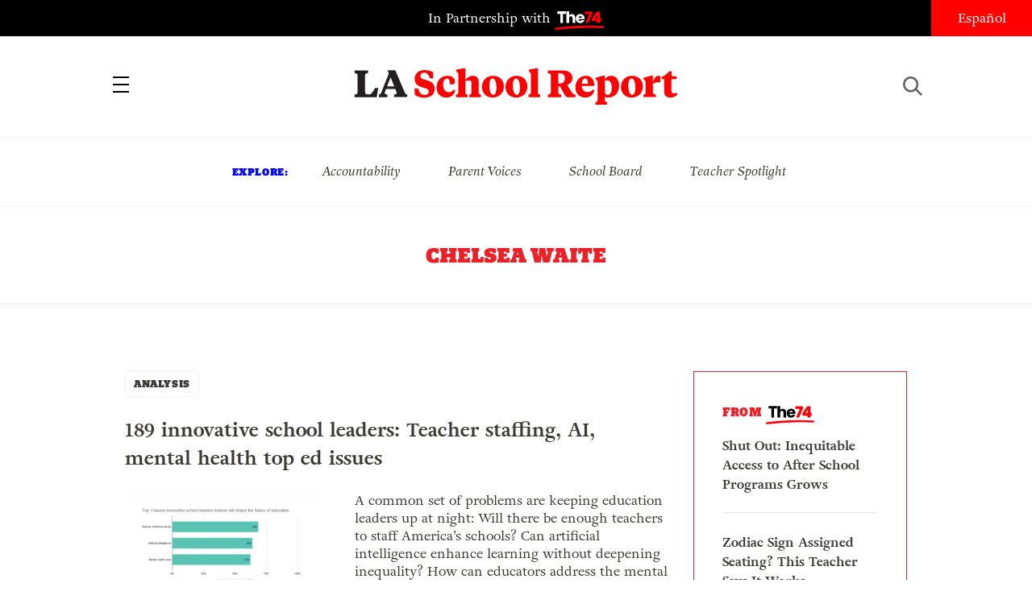

--- FILE ---
content_type: text/html; charset=UTF-8
request_url: https://www.laschoolreport.com/author/chelseawaite/
body_size: 7893
content:
 
<!-- archive --><!doctype html>
<html lang="en-US" class="no-js">
<head>
	<!-- Setup -->
    <meta charset="UTF-8">
	<meta name="viewport" content="width=device-width, initial-scale=1.0" />
	<meta name="format-detection" content="telephone=no">
	
	<!-- Title -->
	<title>Chelsea Waite  |  LA School Report</title>
    
    <!-- SEO -->
    <meta name="description" content="A common set of problems are keeping education leaders up at night: Will there be enough teachers to staff America’s schools? Can artificial intelligence enhance learning without deepening inequality? How can educators address the mental health crisis among young people? None of these have easy answers. New data confirm that these issues are top of...">
    <meta name="keywords" content="education, politics, los angeles">
    
        <!-- Facebook OG Integration -->
    <meta property="og:title" content="Chelsea Waite  |  LA School Report" />
    <meta property="og:description" content="A common set of problems are keeping education leaders up at night: Will there be enough teachers to staff America’s schools? Can artificial intelligence enhance learning without deepening inequality? How can educators address the mental health crisis among young people? None of these have easy answers. New data confirm that these issues are top of...">
    <meta property="og:type" content="website"/>
    <meta property="og:url" content="https://www.laschoolreport.com/__trashed/" />
	        <meta property="og:image" content="https://www.laschoolreport.com/wp-content/uploads/2024/04/canopy-project-lead-640x384.png" />

	<!-- Twitter Card Integration -->
    <meta name="twitter:card" content="summary_large_image">
    <meta name="twitter:site" content="@LASchoolReport">
    <meta name="twitter:title" content="Chelsea Waite  |  LA School Report">
    <meta name="twitter:description" content="A common set of problems are keeping education leaders up at night: Will there be enough teachers to staff America’s schools? Can artificial intelligence enhance learning without deepening inequality? How can educators address the mental health crisis among young people? None of these have easy answers. New data confirm that these issues are top of...">
    <meta name="twitter:image" content="https://www.laschoolreport.com/wp-content/uploads/2024/04/canopy-project-lead-640x384.png">
    	
    <!-- Fonts and Styles-->
    <link rel='stylesheet' type='text/css' media='all' href="https://code.ionicframework.com/ionicons/2.0.1/css/ionicons.min.css" />
	<script src="https://use.typekit.net/ewo3bbs.js"></script>
    <script>try{Typekit.load({ async: true });}catch(e){}</script>

	<meta name='robots' content='max-image-preview:large' />
<link rel="alternate" type="application/rss+xml" title="LA School Report &raquo; Posts by Chelsea Waite Feed" href="https://www.laschoolreport.com/author/chelseawaite/feed/" />
<script type="text/javascript">
window._wpemojiSettings = {"baseUrl":"https:\/\/s.w.org\/images\/core\/emoji\/14.0.0\/72x72\/","ext":".png","svgUrl":"https:\/\/s.w.org\/images\/core\/emoji\/14.0.0\/svg\/","svgExt":".svg","source":{"concatemoji":"https:\/\/www.laschoolreport.com\/wp-includes\/js\/wp-emoji-release.min.js?ver=6.1.9"}};
/*! This file is auto-generated */
!function(e,a,t){var n,r,o,i=a.createElement("canvas"),p=i.getContext&&i.getContext("2d");function s(e,t){var a=String.fromCharCode,e=(p.clearRect(0,0,i.width,i.height),p.fillText(a.apply(this,e),0,0),i.toDataURL());return p.clearRect(0,0,i.width,i.height),p.fillText(a.apply(this,t),0,0),e===i.toDataURL()}function c(e){var t=a.createElement("script");t.src=e,t.defer=t.type="text/javascript",a.getElementsByTagName("head")[0].appendChild(t)}for(o=Array("flag","emoji"),t.supports={everything:!0,everythingExceptFlag:!0},r=0;r<o.length;r++)t.supports[o[r]]=function(e){if(p&&p.fillText)switch(p.textBaseline="top",p.font="600 32px Arial",e){case"flag":return s([127987,65039,8205,9895,65039],[127987,65039,8203,9895,65039])?!1:!s([55356,56826,55356,56819],[55356,56826,8203,55356,56819])&&!s([55356,57332,56128,56423,56128,56418,56128,56421,56128,56430,56128,56423,56128,56447],[55356,57332,8203,56128,56423,8203,56128,56418,8203,56128,56421,8203,56128,56430,8203,56128,56423,8203,56128,56447]);case"emoji":return!s([129777,127995,8205,129778,127999],[129777,127995,8203,129778,127999])}return!1}(o[r]),t.supports.everything=t.supports.everything&&t.supports[o[r]],"flag"!==o[r]&&(t.supports.everythingExceptFlag=t.supports.everythingExceptFlag&&t.supports[o[r]]);t.supports.everythingExceptFlag=t.supports.everythingExceptFlag&&!t.supports.flag,t.DOMReady=!1,t.readyCallback=function(){t.DOMReady=!0},t.supports.everything||(n=function(){t.readyCallback()},a.addEventListener?(a.addEventListener("DOMContentLoaded",n,!1),e.addEventListener("load",n,!1)):(e.attachEvent("onload",n),a.attachEvent("onreadystatechange",function(){"complete"===a.readyState&&t.readyCallback()})),(e=t.source||{}).concatemoji?c(e.concatemoji):e.wpemoji&&e.twemoji&&(c(e.twemoji),c(e.wpemoji)))}(window,document,window._wpemojiSettings);
</script>
<style type="text/css">
img.wp-smiley,
img.emoji {
	display: inline !important;
	border: none !important;
	box-shadow: none !important;
	height: 1em !important;
	width: 1em !important;
	margin: 0 0.07em !important;
	vertical-align: -0.1em !important;
	background: none !important;
	padding: 0 !important;
}
</style>
	<link rel='stylesheet' id='wp-block-library-css' href='https://www.laschoolreport.com/wp-includes/css/dist/block-library/style.min.css?ver=6.1.9' type='text/css' media='all' />
<link rel='stylesheet' id='classic-theme-styles-css' href='https://www.laschoolreport.com/wp-includes/css/classic-themes.min.css?ver=1' type='text/css' media='all' />
<style id='global-styles-inline-css' type='text/css'>
body{--wp--preset--color--black: #000000;--wp--preset--color--cyan-bluish-gray: #abb8c3;--wp--preset--color--white: #ffffff;--wp--preset--color--pale-pink: #f78da7;--wp--preset--color--vivid-red: #cf2e2e;--wp--preset--color--luminous-vivid-orange: #ff6900;--wp--preset--color--luminous-vivid-amber: #fcb900;--wp--preset--color--light-green-cyan: #7bdcb5;--wp--preset--color--vivid-green-cyan: #00d084;--wp--preset--color--pale-cyan-blue: #8ed1fc;--wp--preset--color--vivid-cyan-blue: #0693e3;--wp--preset--color--vivid-purple: #9b51e0;--wp--preset--gradient--vivid-cyan-blue-to-vivid-purple: linear-gradient(135deg,rgba(6,147,227,1) 0%,rgb(155,81,224) 100%);--wp--preset--gradient--light-green-cyan-to-vivid-green-cyan: linear-gradient(135deg,rgb(122,220,180) 0%,rgb(0,208,130) 100%);--wp--preset--gradient--luminous-vivid-amber-to-luminous-vivid-orange: linear-gradient(135deg,rgba(252,185,0,1) 0%,rgba(255,105,0,1) 100%);--wp--preset--gradient--luminous-vivid-orange-to-vivid-red: linear-gradient(135deg,rgba(255,105,0,1) 0%,rgb(207,46,46) 100%);--wp--preset--gradient--very-light-gray-to-cyan-bluish-gray: linear-gradient(135deg,rgb(238,238,238) 0%,rgb(169,184,195) 100%);--wp--preset--gradient--cool-to-warm-spectrum: linear-gradient(135deg,rgb(74,234,220) 0%,rgb(151,120,209) 20%,rgb(207,42,186) 40%,rgb(238,44,130) 60%,rgb(251,105,98) 80%,rgb(254,248,76) 100%);--wp--preset--gradient--blush-light-purple: linear-gradient(135deg,rgb(255,206,236) 0%,rgb(152,150,240) 100%);--wp--preset--gradient--blush-bordeaux: linear-gradient(135deg,rgb(254,205,165) 0%,rgb(254,45,45) 50%,rgb(107,0,62) 100%);--wp--preset--gradient--luminous-dusk: linear-gradient(135deg,rgb(255,203,112) 0%,rgb(199,81,192) 50%,rgb(65,88,208) 100%);--wp--preset--gradient--pale-ocean: linear-gradient(135deg,rgb(255,245,203) 0%,rgb(182,227,212) 50%,rgb(51,167,181) 100%);--wp--preset--gradient--electric-grass: linear-gradient(135deg,rgb(202,248,128) 0%,rgb(113,206,126) 100%);--wp--preset--gradient--midnight: linear-gradient(135deg,rgb(2,3,129) 0%,rgb(40,116,252) 100%);--wp--preset--duotone--dark-grayscale: url('#wp-duotone-dark-grayscale');--wp--preset--duotone--grayscale: url('#wp-duotone-grayscale');--wp--preset--duotone--purple-yellow: url('#wp-duotone-purple-yellow');--wp--preset--duotone--blue-red: url('#wp-duotone-blue-red');--wp--preset--duotone--midnight: url('#wp-duotone-midnight');--wp--preset--duotone--magenta-yellow: url('#wp-duotone-magenta-yellow');--wp--preset--duotone--purple-green: url('#wp-duotone-purple-green');--wp--preset--duotone--blue-orange: url('#wp-duotone-blue-orange');--wp--preset--font-size--small: 13px;--wp--preset--font-size--medium: 20px;--wp--preset--font-size--large: 36px;--wp--preset--font-size--x-large: 42px;}.has-black-color{color: var(--wp--preset--color--black) !important;}.has-cyan-bluish-gray-color{color: var(--wp--preset--color--cyan-bluish-gray) !important;}.has-white-color{color: var(--wp--preset--color--white) !important;}.has-pale-pink-color{color: var(--wp--preset--color--pale-pink) !important;}.has-vivid-red-color{color: var(--wp--preset--color--vivid-red) !important;}.has-luminous-vivid-orange-color{color: var(--wp--preset--color--luminous-vivid-orange) !important;}.has-luminous-vivid-amber-color{color: var(--wp--preset--color--luminous-vivid-amber) !important;}.has-light-green-cyan-color{color: var(--wp--preset--color--light-green-cyan) !important;}.has-vivid-green-cyan-color{color: var(--wp--preset--color--vivid-green-cyan) !important;}.has-pale-cyan-blue-color{color: var(--wp--preset--color--pale-cyan-blue) !important;}.has-vivid-cyan-blue-color{color: var(--wp--preset--color--vivid-cyan-blue) !important;}.has-vivid-purple-color{color: var(--wp--preset--color--vivid-purple) !important;}.has-black-background-color{background-color: var(--wp--preset--color--black) !important;}.has-cyan-bluish-gray-background-color{background-color: var(--wp--preset--color--cyan-bluish-gray) !important;}.has-white-background-color{background-color: var(--wp--preset--color--white) !important;}.has-pale-pink-background-color{background-color: var(--wp--preset--color--pale-pink) !important;}.has-vivid-red-background-color{background-color: var(--wp--preset--color--vivid-red) !important;}.has-luminous-vivid-orange-background-color{background-color: var(--wp--preset--color--luminous-vivid-orange) !important;}.has-luminous-vivid-amber-background-color{background-color: var(--wp--preset--color--luminous-vivid-amber) !important;}.has-light-green-cyan-background-color{background-color: var(--wp--preset--color--light-green-cyan) !important;}.has-vivid-green-cyan-background-color{background-color: var(--wp--preset--color--vivid-green-cyan) !important;}.has-pale-cyan-blue-background-color{background-color: var(--wp--preset--color--pale-cyan-blue) !important;}.has-vivid-cyan-blue-background-color{background-color: var(--wp--preset--color--vivid-cyan-blue) !important;}.has-vivid-purple-background-color{background-color: var(--wp--preset--color--vivid-purple) !important;}.has-black-border-color{border-color: var(--wp--preset--color--black) !important;}.has-cyan-bluish-gray-border-color{border-color: var(--wp--preset--color--cyan-bluish-gray) !important;}.has-white-border-color{border-color: var(--wp--preset--color--white) !important;}.has-pale-pink-border-color{border-color: var(--wp--preset--color--pale-pink) !important;}.has-vivid-red-border-color{border-color: var(--wp--preset--color--vivid-red) !important;}.has-luminous-vivid-orange-border-color{border-color: var(--wp--preset--color--luminous-vivid-orange) !important;}.has-luminous-vivid-amber-border-color{border-color: var(--wp--preset--color--luminous-vivid-amber) !important;}.has-light-green-cyan-border-color{border-color: var(--wp--preset--color--light-green-cyan) !important;}.has-vivid-green-cyan-border-color{border-color: var(--wp--preset--color--vivid-green-cyan) !important;}.has-pale-cyan-blue-border-color{border-color: var(--wp--preset--color--pale-cyan-blue) !important;}.has-vivid-cyan-blue-border-color{border-color: var(--wp--preset--color--vivid-cyan-blue) !important;}.has-vivid-purple-border-color{border-color: var(--wp--preset--color--vivid-purple) !important;}.has-vivid-cyan-blue-to-vivid-purple-gradient-background{background: var(--wp--preset--gradient--vivid-cyan-blue-to-vivid-purple) !important;}.has-light-green-cyan-to-vivid-green-cyan-gradient-background{background: var(--wp--preset--gradient--light-green-cyan-to-vivid-green-cyan) !important;}.has-luminous-vivid-amber-to-luminous-vivid-orange-gradient-background{background: var(--wp--preset--gradient--luminous-vivid-amber-to-luminous-vivid-orange) !important;}.has-luminous-vivid-orange-to-vivid-red-gradient-background{background: var(--wp--preset--gradient--luminous-vivid-orange-to-vivid-red) !important;}.has-very-light-gray-to-cyan-bluish-gray-gradient-background{background: var(--wp--preset--gradient--very-light-gray-to-cyan-bluish-gray) !important;}.has-cool-to-warm-spectrum-gradient-background{background: var(--wp--preset--gradient--cool-to-warm-spectrum) !important;}.has-blush-light-purple-gradient-background{background: var(--wp--preset--gradient--blush-light-purple) !important;}.has-blush-bordeaux-gradient-background{background: var(--wp--preset--gradient--blush-bordeaux) !important;}.has-luminous-dusk-gradient-background{background: var(--wp--preset--gradient--luminous-dusk) !important;}.has-pale-ocean-gradient-background{background: var(--wp--preset--gradient--pale-ocean) !important;}.has-electric-grass-gradient-background{background: var(--wp--preset--gradient--electric-grass) !important;}.has-midnight-gradient-background{background: var(--wp--preset--gradient--midnight) !important;}.has-small-font-size{font-size: var(--wp--preset--font-size--small) !important;}.has-medium-font-size{font-size: var(--wp--preset--font-size--medium) !important;}.has-large-font-size{font-size: var(--wp--preset--font-size--large) !important;}.has-x-large-font-size{font-size: var(--wp--preset--font-size--x-large) !important;}
.wp-block-navigation a:where(:not(.wp-element-button)){color: inherit;}
:where(.wp-block-columns.is-layout-flex){gap: 2em;}
.wp-block-pullquote{font-size: 1.5em;line-height: 1.6;}
</style>
<link rel='stylesheet' id='LASR-css' href='https://www.laschoolreport.com/wp-content/themes/LASR_MS/style.css?version=1726891632&#038;ver=6.1.9' type='text/css' media='all' />
<link rel="https://api.w.org/" href="https://www.laschoolreport.com/wp-json/" /><link rel="alternate" type="application/json" href="https://www.laschoolreport.com/wp-json/wp/v2/users/9231" /><link rel="EditURI" type="application/rsd+xml" title="RSD" href="https://www.laschoolreport.com/xmlrpc.php?rsd" />
<link rel="wlwmanifest" type="application/wlwmanifest+xml" href="https://www.laschoolreport.com/wp-includes/wlwmanifest.xml" />
<meta name="generator" content="WordPress 6.1.9" />
<link rel="icon" href="https://www.laschoolreport.com/wp-content/uploads/2022/08/cropped-T74-LASR-Social-Avatar-02-32x32.png" sizes="32x32" />
<link rel="icon" href="https://www.laschoolreport.com/wp-content/uploads/2022/08/cropped-T74-LASR-Social-Avatar-02-192x192.png" sizes="192x192" />
<link rel="apple-touch-icon" href="https://www.laschoolreport.com/wp-content/uploads/2022/08/cropped-T74-LASR-Social-Avatar-02-180x180.png" />
<meta name="msapplication-TileImage" content="https://www.laschoolreport.com/wp-content/uploads/2022/08/cropped-T74-LASR-Social-Avatar-02-270x270.png" />
		<style type="text/css" id="wp-custom-css">
			/*
Welcome to Custom CSS!

To learn how this works, see http://wp.me/PEmnE-Bt
*/		</style>
		    
    <!-- GA TRACKING -->
	<script>
	  (function(i,s,o,g,r,a,m){i['GoogleAnalyticsObject']=r;i[r]=i[r]||function(){
	  (i[r].q=i[r].q||[]).push(arguments)},i[r].l=1*new Date();a=s.createElement(o),
	  m=s.getElementsByTagName(o)[0];a.async=1;a.src=g;m.parentNode.insertBefore(a,m)
	  })(window,document,'script','https://www.google-analytics.com/analytics.js','ga');
	  ga('create', 'UA-34015481-1', 'auto', { 'allowLinker': true });
	  ga('send', 'pageview');
	  ga('require','linker');
	  ga('linker:autoLink', ['domain1.tld', 'domain2.tld'], false, true);
	</script>

    <!-- GA4 TRACKING -->
    <script async src="https://www.googletagmanager.com/gtag/js?id=G-QVBK3NLJ0X"></script>
    <script>
        window.dataLayer = window.dataLayer || [];
        function gtag(){dataLayer.push(arguments);}
        gtag('js', new Date());

        gtag('config', 'G-QVBK3NLJ0X');
    </script>


    
</head>
<body class="page___trashed">
	<div id="wrapper">

		<!-- HEADER -->
		<header>
    		<div id="header_top">
				<p class="partnership">
					<a href="https://www.the74million.org">In Partnership with <span>74</span></a>
				</p>
				<ul class="social">
					<li><a href="https://twitter.com/LASchoolReport" target="_blank" class="ion-social-twitter"><span>Twitter</span></a></li>
					<li><a href="https://www.facebook.com/LASchoolReport" target="_blank" class="ion-social-facebook"><span>Facebook</span></a></li>
				</ul>
				<div id="language">
					<a href=http://espanol.laschoolreport.com>Español</a>				</div>
			</div>
			<nav>
				<div class="nav_container">
					<a id="close_nav" class="close"></a>
					<ul>
						<li><a href="/category/news">News</a></li>
						<li><a href="/category/commentary">Commentary</a></li>
						<li><a href="/category/la-parents">LA Parents</a></li>
												<li><a href="https://www.the74million.org/about">About</a></li>
						<span class="mobile">
							<li><a id="show_explore" href="#">Explore</a></li>
								                        <li class="explore_mobile em_exp"><a href="https://www.laschoolreport.com/tag/accountability/">Accountability</a></li>
								                        <li class="explore_mobile em_exp"><a href="https://www.laschoolreport.com/tag/parent-voices/">Parent Voices</a></li>
								                        <li class="explore_mobile em_exp"><a href="https://www.laschoolreport.com/tag/school-board/">School Board</a></li>
								                        <li class="explore_mobile em_exp"><a href="https://www.laschoolreport.com/tag/teacher-spotlight/">Teacher Spotlight</a></li>
														<li><a id="show_contact" href="#">Contact</a></li>
							<li class="explore_mobile em_address">
								<a href="/cdn-cgi/l/email-protection#c8a1a6aea788a4a9bbaba0a7a7a4baadb8a7babce6aba7a5"><span class="__cf_email__" data-cfemail="432a2d252c032f2230202b2c2c2f3126332c31376d202c2e">[email&#160;protected]</span><br/>
									<span>149 South Barrington Ave,</span>
									<span>Suite 249,<br/></span>
									<span>Los Angeles, CA 90049</span>
								</a>
							</li>
							<hr/>
							<ul class="social">
								<li><a href="https://twitter.com/LASchoolReport" target="_blank" class="ion-social-twitter"><span>Twitter</span></a></li>
								<li><a href="https://www.facebook.com/LASchoolReport" target="_blank" class="ion-social-facebook"><span>Facebook</span></a></li>
							</ul>
							<li class="language"><a href=http://espanol.laschoolreport.com>Español</a></li><br/>
							<p>Copyright © 2026 LA School Report</p>
						</span>
					</ul>
				</div>
			</nav>
			<div id="header_bottom">
				<h1><span><a href="https://www.laschoolreport.com">LA School Report</a></span></h1>
				<div id="hamburger"></div>
				<div id="search">
					<div id="search_button"></div>
					<form role="search" method="get" id="searchform" class="searchform" action="https://www.laschoolreport.com" placeholder="search">
						<input type="text" placeholder="Search" value="" name="s" id="s">
					</form>
					<div id="search_x"></div>
				</div>
			</div>
			<div id="header_top_mobile">
				<p class="partnership">In Partnership with <span>74</span></p>
			</div>
		</header>
    
		<!-- EXPLORE -->
		<section id="explore">
			<ul>
				<h3>Explore:</h3>
									<li class="explore_mobile em_exp"><a href="https://www.laschoolreport.com/tag/accountability/">Accountability</a></li>
									<li class="explore_mobile em_exp"><a href="https://www.laschoolreport.com/tag/parent-voices/">Parent Voices</a></li>
									<li class="explore_mobile em_exp"><a href="https://www.laschoolreport.com/tag/school-board/">School Board</a></li>
									<li class="explore_mobile em_exp"><a href="https://www.laschoolreport.com/tag/teacher-spotlight/">Teacher Spotlight</a></li>
							</ul>
		</section> 


			

		<!-- ARCHIVE HEADER -->
		<div class="archive_header">
			<h1 class="archive_title">Chelsea Waite</h1>
			<div class="archive_meta">
				<h2></h2>
			</div>
		</div>
		<hr/>

		<!-- CONTENT -->
		<div class="content">
			<section id="primary" class="site-content">
				<div id="content" role="main">
			
				     	 <div style="display:none">int(3)
</div>
			<!-- NEWS FEED -->
			<section id="feed">
				<section id="newsfeed">
								<!-- FROM THE 74 -->
			<section id="from74" class="sidebar_unit">
				<h3>from  <span>74</span></h3>
				<ul>
									<li>
						<a href="https://www.the74million.org/article/shut-out-inequitable-access-to-after-school-programs-grows/" target="_blank">
							<p>Shut Out: Inequitable Access to After School Programs Grows</p>
						</a>      
					</li>
									<li>
						<a href="https://www.the74million.org/article/zodiac-sign-assigned-seating-this-teacher-says-it-works/" target="_blank">
							<p>Zodiac Sign Assigned Seating? This Teacher Says It Works</p>
						</a>      
					</li>
									<li>
						<a href="https://www.the74million.org/zero2eight/as-time-runs-out-a-dozen-head-start-families-and-providers-share-their-fears/" target="_blank">
							<p>As Time Runs Out, a Dozen Head Start Families and Providers Share Their Fears</p>
						</a>      
					</li>
									<li>
						<a href="https://www.the74million.org/article/how-work-based-learning-helped-two-oakland-teens-take-flight-literally/" target="_blank">
							<p>How Work-Based Learning Helped Two Oakland Teens Take Flight — Literally</p>
						</a>      
					</li>
								</ul>
			</section>
					<ul id="news-feed-posts">		
												
						                          
						
						<li class="feed-post-item">
							<div class="category">
								<a href="https://www.laschoolreport.com/category/analysis/">ANALYSIS</a>
							</div>
							<div class="tags">
								<ul>
																</ul>
							</div>
							<a href="https://www.laschoolreport.com/__trashed/">
								<div class="nf_table">
									<div class="nf_title"><h2>189 innovative school leaders: Teacher staffing, AI, mental health top ed issues</h2></div>
																		<div class="nf_image"><img src="https://www.laschoolreport.com/wp-content/uploads/2024/04/canopy-project-lead-320x192.png"></div>
																	</div>
								<div class="nf_content"">
									<div class="excerpt has_thumbnail" style="min-height:138px" >
										<p>A common set of problems are keeping education leaders up at night: Will there be enough teachers to staff America’s schools? Can artificial intelligence enhance learning without deepening inequality? How can educators address the mental health crisis among young people? None of these have easy answers. New data confirm that these issues are top of...</p>
										<p class="attribution">By <a href="https://www.laschoolreport.com/author/chelseawaite/">Chelsea Waite</a> | April 25, 2024</p>
									</div>
								</div>
							</a>
							<hr/>
						</li>
												
						                          
						
						<li class="feed-post-item">
							<div class="category">
								<a href="https://www.laschoolreport.com/category/commentary/">COMMENTARY</a>
							</div>
							<div class="tags">
								<ul>
																</ul>
							</div>
							<a href="https://www.laschoolreport.com/tracking-how-232-innovative-schools-are-challenging-5-big-assumptions-about-american-education/">
								<div class="nf_table">
									<div class="nf_title"><h2>Tracking how 232 innovative schools are challenging 5 big assumptions about American education</h2></div>
																		<div class="nf_image"><img src="https://www.laschoolreport.com/wp-content/uploads/2021/12/iStock-1082017634-copy-320x215.jpg"></div>
																	</div>
								<div class="nf_content"">
									<div class="excerpt has_thumbnail" style="min-height:154.53125px" >
										<p>This school year, recovery is the name of the game in K-12 education. Although COVID-19 persists, schools have reopened and are focusing on getting students back on track. But plenty of the challenges schools are tackling have long predated COVID. Indeed, schools are not just facing the need to recover from the pandemic — they...</p>
										<p class="attribution">By <a href="https://www.laschoolreport.com/author/chelseawaite/">Chelsea Waite</a> | January 10, 2022</p>
									</div>
								</div>
							</a>
							<hr/>
						</li>
												
						                          
						
						<li class="feed-post-item">
							<div class="category">
								<a href="https://www.laschoolreport.com/category/commentary/">COMMENTARY</a>
							</div>
							<div class="tags">
								<ul>
																</ul>
							</div>
							<a href="https://www.laschoolreport.com/waite-6-education-innovation-trends-you-may-not-know-about-from-173-diverse-schools-you-may-never-have-heard-of/">
								<div class="nf_table">
									<div class="nf_title"><h2>Analysis: 6 education innovation trends that might surprise you</h2></div>
																		<div class="nf_image"><img src="https://www.laschoolreport.com/wp-content/uploads/2019/10/Canopy-approaches-LASR-320x215.jpg"></div>
																	</div>
								<div class="nf_content"">
									<div class="excerpt has_thumbnail" style="min-height:154.53125px" >
										<p>There’s no shortage of ideas about how nontraditional practices are taking off in K-12 schools, but often scant data to back them up — let alone data that can surface patterns and blind spots where we may not be paying attention. The Canopy project, a collaborative initiative led by the Christensen Institute that reimagines where...</p>
										<p class="attribution">By <a href="https://www.laschoolreport.com/author/chelseawaite/">Chelsea Waite</a> | October 21, 2019</p>
									</div>
								</div>
							</a>
							<hr/>
						</li>
					                        
					
					</ul>
				</section>
                  
								
			</section><!--feed-->					
				</div>
			</section>
       
		</div><!-- close the content --> 
        
        <!-- FOOTER -->
		<footer>
			<div id="footer_container">
				<div class="ft_social">
					<img src="https://www.laschoolreport.com/wp-content/themes/LASR_MS/images/la-school-report-logo_footer.svg" width="292" height="auto" alt=""/><br/>
					<ul class="social">
						<li><a href="https://twitter.com/LASchoolReport" target="_blank" class="ion-social-twitter"><span>Twitter</span></a></li>
						<li><a href="https://www.facebook.com/LASchoolReport" target="_blank" class="ion-social-facebook"><span>Facebook</span></a></li>
					</ul>
					Copyright © 2026 LA School Report
				</div>
				<div class="ft_contact">
					<span id="newsletter-form-ft">
                        <h3>Sign up for Updates</h3>
                        <div id="newsletter_signup_ft" class="alternate">
                            				<form id="email_capture" class="email-form" action="" method="POST">
			<input type="submit" value="Submit">
			<span>
				<input type="email" name="email" placeholder="Email Address">
                <input id="last_name" name="last_name" type="text" value=""  />
            </span>
		</form>
		<p class="gratitude" style="text-align:left"></p>                        </div>
                    </span>
					<h3>Contact Us</h3>
					<p><a class="contact_us" href="/cdn-cgi/l/email-protection#6a03040c052a060b190902050506180f1a05181e44090507"><span class="__cf_email__" data-cfemail="335a5d555c735f5240505b5c5c5f4156435c41471d505c5e">[email&#160;protected]</span></a></p>
					<h3 class="supporters"><a href="https://www.the74million.org/page/supporters" target="_blank">Our Supporters</a></h3>
				</div>
			</div>
		</footer>
		
	</div><!--close the wrapper-->
	
	<script data-cfasync="false" src="/cdn-cgi/scripts/5c5dd728/cloudflare-static/email-decode.min.js"></script><script type='text/javascript' src='https://www.laschoolreport.com/wp-content/themes/LASR_MS/js/main.js?ver=1726891632' id='main-js'></script>
<!-- PHP TIME CLOCK (1.6052799224854) -->
<!--- SETUP THEME (0.0010039806365967) -->
<!---- 0.0010039806365967 -->
<!--- INIT (0.0018417835235596) -->
<!---- 0.0018417835235596 -->
<!--- ADJUST SEARCH PAGE POSTS (0.0040035247802734) -->
<!---- 0.0010008811950684 -->
<!---- 0.0010008811950684 -->
<!---- 0.0010008811950684 -->
<!---- 0.0010008811950684 -->
<!--- FEATURED TERMS (1.5393579006195) -->
<!---- 1.5393579006195 -->
<!--- STYLE EXCERPT MORE (0.004002571105957) -->
<!---- 0.0010008811950684 -->
<!---- 0.0010008811950684 -->
<!---- 0.0010008811950684 -->
<!---- 0.00099992752075195 -->
<!--- META DESCRIPTION (0.0063769817352295) -->
<!---- 0.0063769817352295 -->
<!--- META KEYWORDS (0.0010600090026855) -->
<!---- 0.0010600090026855 -->
<!--- ENQUEUE (0.0010318756103516) -->
<!---- 0.0010318756103516 -->
<!--- CURRENT LANGUAGE (0.014007806777954) -->
<!---- 0.0010008811950684 -->
<!---- 0.0010008811950684 -->
<!---- 0.00099992752075195 -->
<!---- 0.0010008811950684 -->
<!---- 0.00099992752075195 -->
<!---- 0.0010008811950684 -->
<!---- 0.0010008811950684 -->
<!---- 0.0010011196136475 -->
<!---- 0.0010008811950684 -->
<!---- 0.00099992752075195 -->
<!---- 0.0010008811950684 -->
<!---- 0.0010008811950684 -->
<!---- 0.00099992752075195 -->
<!---- 0.00099992752075195 -->
<!--- STAFF MEMBERS (0.0046007633209229) -->
<!---- 0.0035707950592041 -->
<!---- 0.0010299682617188 -->
<!--- LIVESTREAM INFO (0.0017638206481934) -->
<!---- 0.0017638206481934 -->
<!--- ARCHIVE INFO (0.0010318756103516) -->
<!---- 0.0010318756103516 -->
<!--- NEWS FEED POSTS (0.013742923736572) -->
<!---- 0.013742923736572 -->
<!--- FROM THE 74 (0.0053949356079102) -->
<!---- 0.0053949356079102 -->
 
<script defer src="https://static.cloudflareinsights.com/beacon.min.js/vcd15cbe7772f49c399c6a5babf22c1241717689176015" integrity="sha512-ZpsOmlRQV6y907TI0dKBHq9Md29nnaEIPlkf84rnaERnq6zvWvPUqr2ft8M1aS28oN72PdrCzSjY4U6VaAw1EQ==" data-cf-beacon='{"version":"2024.11.0","token":"7f49db83507a421098e9f6d7e967a3a7","r":1,"server_timing":{"name":{"cfCacheStatus":true,"cfEdge":true,"cfExtPri":true,"cfL4":true,"cfOrigin":true,"cfSpeedBrain":true},"location_startswith":null}}' crossorigin="anonymous"></script>
</body>
</html>


--- FILE ---
content_type: image/svg+xml
request_url: https://www.laschoolreport.com/wp-content/themes/LASR_MS/images/t74-logo-reverse.svg
body_size: 538
content:
<svg id="Group_132" data-name="Group 132" xmlns="http://www.w3.org/2000/svg" width="162.216" height="61.122" viewBox="0 0 162.216 61.122">
  <g id="Group_45" data-name="Group 45" transform="translate(8.644)">
    <g id="Group_44" data-name="Group 44">
      <path id="Path_9" data-name="Path 9" d="M150.246,118.818v8.288h-9.7v30.028h-8.915V127.106h-9.7v-8.288Z" transform="translate(-121.937 -118.556)" fill="#fff"/>
      <path id="Path_10" data-name="Path 10" d="M167.19,131.135q3.024,3.312,3.024,9.1v17h-8.864v-15.8a6.391,6.391,0,0,0-1.511-4.536,5.923,5.923,0,0,0-8.133,0,6.385,6.385,0,0,0-1.512,4.536v15.8H141.28V118.65H150.2v13.4a9.532,9.532,0,0,1,3.7-3.076,11.828,11.828,0,0,1,5.265-1.147A10.352,10.352,0,0,1,167.19,131.135Z" transform="translate(-111.096 -118.65)" fill="#fff"/>
      <path id="Path_11" data-name="Path 11" d="M190.028,141.563H169.853a6.061,6.061,0,0,0,1.746,4.145,5.335,5.335,0,0,0,3.781,1.434,4.686,4.686,0,0,0,4.639-2.815h9.488a13.1,13.1,0,0,1-7.4,8.757,15.319,15.319,0,0,1-6.412,1.3,15.593,15.593,0,0,1-7.612-1.826,12.964,12.964,0,0,1-5.212-5.214,16.087,16.087,0,0,1-1.877-7.924,16.276,16.276,0,0,1,1.851-7.924,12.81,12.81,0,0,1,5.187-5.214,15.718,15.718,0,0,1,7.664-1.824,15.562,15.562,0,0,1,7.508,1.773,12.724,12.724,0,0,1,5.136,5.058,15.359,15.359,0,0,1,1.851,7.664A22.7,22.7,0,0,1,190.028,141.563Zm-8.967-4.953a4.582,4.582,0,0,0-1.564-3.648,5.757,5.757,0,0,0-3.911-1.356,5.651,5.651,0,0,0-3.779,1.3,5.785,5.785,0,0,0-1.9,3.7Z" transform="translate(-100.048 -115.392)" fill="#fff"/>
      <path id="Path_12" data-name="Path 12" d="M204.966,126.543l-12.512,30.5H181.975l12.615-29.3H179.733v-8.759h25.233Z" transform="translate(-89.543 -118.463)" fill="red"/>
      <path id="Path_13" data-name="Path 13" d="M194.8,150.6v-8.445l16-22.835h11.211v22.418h4.014V150.6h-4.014v6.256H211.692V150.6Zm17.674-19.757-7.2,10.9h7.2Z" transform="translate(-81.099 -118.276)" fill="red"/>
    </g>
  </g>
  <path id="Path_14" data-name="Path 14" d="M119.811,162.724a864.915,864.915,0,0,1,121.1-6.787q17.218.251,34.418,1.189c4.388.237,4.374-6.588,0-6.824a864.976,864.976,0,0,0-121.274,1.937q-17.158,1.486-34.243,3.659a3.53,3.53,0,0,0-3.413,3.413c-.017,1.665,1.584,3.644,3.413,3.413Z" transform="translate(-116.398 -101.62)" fill="#ff0006"/>
</svg>
